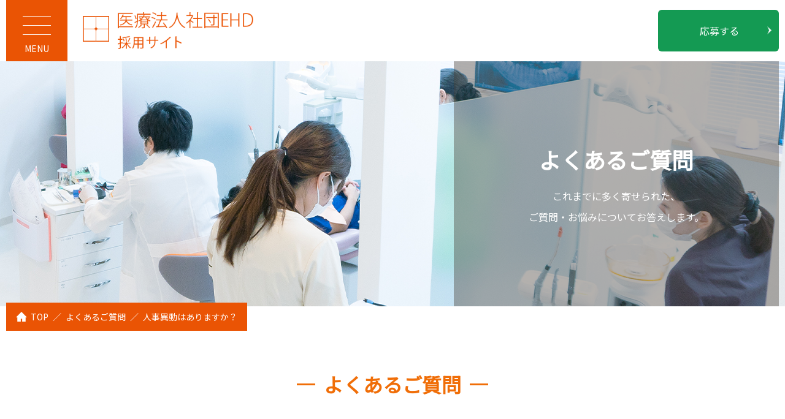

--- FILE ---
content_type: text/html; charset=UTF-8
request_url: https://www.jobs-ehd.com/faq/a08
body_size: 35101
content:
<!DOCTYPE html>
<html lang="ja">
<head>
    <meta charset="utf-8">
    <meta name="viewport" content="width=device-width,initial-scale=1">
    <link href="https://fonts.googleapis.com/css?family=Noto+Sans+JP&display=swap" rel="stylesheet">
    <link rel="stylesheet" href="https://www.jobs-ehd.com/w/wp-content/themes/jobs-ehd/css/jquery.bxslider.css">
    <link rel="stylesheet" href="https://www.jobs-ehd.com/w/wp-content/themes/jobs-ehd/css/style.css">

<!-- 個別スタイルシート -->
        <link rel="stylesheet" href="https://www.jobs-ehd.com/w/wp-content/themes/jobs-ehd/css/kasou.css">
    
        <link rel="stylesheet" href="https://www.jobs-ehd.com/w/wp-content/themes/jobs-ehd/css/faq.css">
    <!-- スタイルシート end-->



    <script src="http://ajax.googleapis.com/ajax/libs/jquery/1.7.2/jquery.min.js"></script>
    <script src="https://code.jquery.com/jquery-3.4.1.min.js"></script>
    <script src="https://cdn.jsdelivr.net/bxslider/4.2.12/jquery.bxslider.min.js"></script>
    <script src="https://www.jobs-ehd.com/w/wp-content/themes/jobs-ehd/js/script.js"></script>
    <script>
    $(function(){
        $('.sp_bnr_slider').bxSlider({
            minSlides: 3,
            maxSlides: 3,
            moveSlides: 1,
            slideWidth: 320,
            slideMargin: 10,
            controls: false,
            pager: false,
            auto: true
        });
    });
    </script>


<script>
jQuery(document).ready(function($) {
    //PC環境の場合
    if(window.matchMedia( '(min-width: 769px)' ).matches) { //切り替える画面サイズ

    }
    else{//スマホ環境の場合

$(document).ready(function(){
 
    $(".gotop").hide();
     // ↑ページトップボタンを非表示にする
 
    $(window).on("scroll", function() {
 
        if ($(this).scrollTop() > 300) {
            // ↑ スクロール位置が100よりも小さい場合に以下の処理をする
            $('.gotop').slideDown("fast");
            // ↑ (100より小さい時は)ページトップボタンをスライドダウン
        } else {
            $('.gotop').slideUp("fast");
            // ↑ それ以外の場合の場合はスライドアップする。
        }
         
    });
});
    }
});
</script>

    <title>人事異動はありますか？ - 医療法人社団EHD | 採用サイト</title>
	<style>img:is([sizes="auto" i], [sizes^="auto," i]) { contain-intrinsic-size: 3000px 1500px }</style>
	
		<!-- All in One SEO 4.7.7.2 - aioseo.com -->
	<meta name="description" content="本人の適性や組織のニーズを踏まえて人事異動は実施しています。人事異動は、多面的な視点をもった、コミュニケーショ" />
	<meta name="robots" content="max-image-preview:large" />
	<link rel="canonical" href="https://www.jobs-ehd.com/faq/a08" />
	<meta name="generator" content="All in One SEO (AIOSEO) 4.7.7.2" />
		<meta property="og:locale" content="ja_JP" />
		<meta property="og:site_name" content="医療法人社団EHD | 採用サイト - EHDの運営する恵比寿•広尾歯科、西荻窪•杉並歯科の求人ホームページです。" />
		<meta property="og:type" content="article" />
		<meta property="og:title" content="人事異動はありますか？ - 医療法人社団EHD | 採用サイト" />
		<meta property="og:description" content="本人の適性や組織のニーズを踏まえて人事異動は実施しています。人事異動は、多面的な視点をもった、コミュニケーショ" />
		<meta property="og:url" content="https://www.jobs-ehd.com/faq/a08" />
		<meta property="article:published_time" content="2021-09-30T08:14:01+00:00" />
		<meta property="article:modified_time" content="2021-09-30T08:14:08+00:00" />
		<meta name="twitter:card" content="summary_large_image" />
		<meta name="twitter:title" content="人事異動はありますか？ - 医療法人社団EHD | 採用サイト" />
		<meta name="twitter:description" content="本人の適性や組織のニーズを踏まえて人事異動は実施しています。人事異動は、多面的な視点をもった、コミュニケーショ" />
		<script type="application/ld+json" class="aioseo-schema">
			{"@context":"https:\/\/schema.org","@graph":[{"@type":"BreadcrumbList","@id":"https:\/\/www.jobs-ehd.com\/faq\/a08#breadcrumblist","itemListElement":[{"@type":"ListItem","@id":"https:\/\/www.jobs-ehd.com\/#listItem","position":1,"name":"\u5bb6","item":"https:\/\/www.jobs-ehd.com\/","nextItem":{"@type":"ListItem","@id":"https:\/\/www.jobs-ehd.com\/faq\/a08#listItem","name":"\u4eba\u4e8b\u7570\u52d5\u306f\u3042\u308a\u307e\u3059\u304b\uff1f"}},{"@type":"ListItem","@id":"https:\/\/www.jobs-ehd.com\/faq\/a08#listItem","position":2,"name":"\u4eba\u4e8b\u7570\u52d5\u306f\u3042\u308a\u307e\u3059\u304b\uff1f","previousItem":{"@type":"ListItem","@id":"https:\/\/www.jobs-ehd.com\/#listItem","name":"\u5bb6"}}]},{"@type":"Organization","@id":"https:\/\/www.jobs-ehd.com\/#organization","name":"\u533b\u7642\u6cd5\u4eba\u793e\u56e3EHD | \u63a1\u7528\u30b5\u30a4\u30c8","description":"EHD\u306e\u904b\u55b6\u3059\u308b\u6075\u6bd4\u5bff\u2022\u5e83\u5c3e\u6b6f\u79d1\u3001\u897f\u837b\u7aaa\u2022\u6749\u4e26\u6b6f\u79d1\u306e\u6c42\u4eba\u30db\u30fc\u30e0\u30da\u30fc\u30b8\u3067\u3059\u3002","url":"https:\/\/www.jobs-ehd.com\/"},{"@type":"WebPage","@id":"https:\/\/www.jobs-ehd.com\/faq\/a08#webpage","url":"https:\/\/www.jobs-ehd.com\/faq\/a08","name":"\u4eba\u4e8b\u7570\u52d5\u306f\u3042\u308a\u307e\u3059\u304b\uff1f - \u533b\u7642\u6cd5\u4eba\u793e\u56e3EHD | \u63a1\u7528\u30b5\u30a4\u30c8","description":"\u672c\u4eba\u306e\u9069\u6027\u3084\u7d44\u7e54\u306e\u30cb\u30fc\u30ba\u3092\u8e0f\u307e\u3048\u3066\u4eba\u4e8b\u7570\u52d5\u306f\u5b9f\u65bd\u3057\u3066\u3044\u307e\u3059\u3002\u4eba\u4e8b\u7570\u52d5\u306f\u3001\u591a\u9762\u7684\u306a\u8996\u70b9\u3092\u3082\u3063\u305f\u3001\u30b3\u30df\u30e5\u30cb\u30b1\u30fc\u30b7\u30e7","inLanguage":"ja","isPartOf":{"@id":"https:\/\/www.jobs-ehd.com\/#website"},"breadcrumb":{"@id":"https:\/\/www.jobs-ehd.com\/faq\/a08#breadcrumblist"},"datePublished":"2021-09-30T17:14:01+09:00","dateModified":"2021-09-30T17:14:08+09:00"},{"@type":"WebSite","@id":"https:\/\/www.jobs-ehd.com\/#website","url":"https:\/\/www.jobs-ehd.com\/","name":"\u533b\u7642\u6cd5\u4eba\u793e\u56e3EHD | \u63a1\u7528\u30b5\u30a4\u30c8","description":"EHD\u306e\u904b\u55b6\u3059\u308b\u6075\u6bd4\u5bff\u2022\u5e83\u5c3e\u6b6f\u79d1\u3001\u897f\u837b\u7aaa\u2022\u6749\u4e26\u6b6f\u79d1\u306e\u6c42\u4eba\u30db\u30fc\u30e0\u30da\u30fc\u30b8\u3067\u3059\u3002","inLanguage":"ja","publisher":{"@id":"https:\/\/www.jobs-ehd.com\/#organization"}}]}
		</script>
		<!-- All in One SEO -->

<link rel="alternate" type="application/rss+xml" title="医療法人社団EHD | 採用サイト &raquo; フィード" href="https://www.jobs-ehd.com/feed" />
<link rel="alternate" type="application/rss+xml" title="医療法人社団EHD | 採用サイト &raquo; コメントフィード" href="https://www.jobs-ehd.com/comments/feed" />
<link rel="alternate" type="application/rss+xml" title="医療法人社団EHD | 採用サイト &raquo; 人事異動はありますか？ のコメントのフィード" href="https://www.jobs-ehd.com/faq/a08/feed" />
<script type="text/javascript">
/* <![CDATA[ */
window._wpemojiSettings = {"baseUrl":"https:\/\/s.w.org\/images\/core\/emoji\/15.0.3\/72x72\/","ext":".png","svgUrl":"https:\/\/s.w.org\/images\/core\/emoji\/15.0.3\/svg\/","svgExt":".svg","source":{"concatemoji":"https:\/\/www.jobs-ehd.com\/w\/wp-includes\/js\/wp-emoji-release.min.js?ver=6.7.4"}};
/*! This file is auto-generated */
!function(i,n){var o,s,e;function c(e){try{var t={supportTests:e,timestamp:(new Date).valueOf()};sessionStorage.setItem(o,JSON.stringify(t))}catch(e){}}function p(e,t,n){e.clearRect(0,0,e.canvas.width,e.canvas.height),e.fillText(t,0,0);var t=new Uint32Array(e.getImageData(0,0,e.canvas.width,e.canvas.height).data),r=(e.clearRect(0,0,e.canvas.width,e.canvas.height),e.fillText(n,0,0),new Uint32Array(e.getImageData(0,0,e.canvas.width,e.canvas.height).data));return t.every(function(e,t){return e===r[t]})}function u(e,t,n){switch(t){case"flag":return n(e,"\ud83c\udff3\ufe0f\u200d\u26a7\ufe0f","\ud83c\udff3\ufe0f\u200b\u26a7\ufe0f")?!1:!n(e,"\ud83c\uddfa\ud83c\uddf3","\ud83c\uddfa\u200b\ud83c\uddf3")&&!n(e,"\ud83c\udff4\udb40\udc67\udb40\udc62\udb40\udc65\udb40\udc6e\udb40\udc67\udb40\udc7f","\ud83c\udff4\u200b\udb40\udc67\u200b\udb40\udc62\u200b\udb40\udc65\u200b\udb40\udc6e\u200b\udb40\udc67\u200b\udb40\udc7f");case"emoji":return!n(e,"\ud83d\udc26\u200d\u2b1b","\ud83d\udc26\u200b\u2b1b")}return!1}function f(e,t,n){var r="undefined"!=typeof WorkerGlobalScope&&self instanceof WorkerGlobalScope?new OffscreenCanvas(300,150):i.createElement("canvas"),a=r.getContext("2d",{willReadFrequently:!0}),o=(a.textBaseline="top",a.font="600 32px Arial",{});return e.forEach(function(e){o[e]=t(a,e,n)}),o}function t(e){var t=i.createElement("script");t.src=e,t.defer=!0,i.head.appendChild(t)}"undefined"!=typeof Promise&&(o="wpEmojiSettingsSupports",s=["flag","emoji"],n.supports={everything:!0,everythingExceptFlag:!0},e=new Promise(function(e){i.addEventListener("DOMContentLoaded",e,{once:!0})}),new Promise(function(t){var n=function(){try{var e=JSON.parse(sessionStorage.getItem(o));if("object"==typeof e&&"number"==typeof e.timestamp&&(new Date).valueOf()<e.timestamp+604800&&"object"==typeof e.supportTests)return e.supportTests}catch(e){}return null}();if(!n){if("undefined"!=typeof Worker&&"undefined"!=typeof OffscreenCanvas&&"undefined"!=typeof URL&&URL.createObjectURL&&"undefined"!=typeof Blob)try{var e="postMessage("+f.toString()+"("+[JSON.stringify(s),u.toString(),p.toString()].join(",")+"));",r=new Blob([e],{type:"text/javascript"}),a=new Worker(URL.createObjectURL(r),{name:"wpTestEmojiSupports"});return void(a.onmessage=function(e){c(n=e.data),a.terminate(),t(n)})}catch(e){}c(n=f(s,u,p))}t(n)}).then(function(e){for(var t in e)n.supports[t]=e[t],n.supports.everything=n.supports.everything&&n.supports[t],"flag"!==t&&(n.supports.everythingExceptFlag=n.supports.everythingExceptFlag&&n.supports[t]);n.supports.everythingExceptFlag=n.supports.everythingExceptFlag&&!n.supports.flag,n.DOMReady=!1,n.readyCallback=function(){n.DOMReady=!0}}).then(function(){return e}).then(function(){var e;n.supports.everything||(n.readyCallback(),(e=n.source||{}).concatemoji?t(e.concatemoji):e.wpemoji&&e.twemoji&&(t(e.twemoji),t(e.wpemoji)))}))}((window,document),window._wpemojiSettings);
/* ]]> */
</script>
<style id='wp-emoji-styles-inline-css' type='text/css'>

	img.wp-smiley, img.emoji {
		display: inline !important;
		border: none !important;
		box-shadow: none !important;
		height: 1em !important;
		width: 1em !important;
		margin: 0 0.07em !important;
		vertical-align: -0.1em !important;
		background: none !important;
		padding: 0 !important;
	}
</style>
<link rel='stylesheet' id='wp-block-library-css' href='https://www.jobs-ehd.com/w/wp-includes/css/dist/block-library/style.min.css?ver=6.7.4' type='text/css' media='all' />
<style id='classic-theme-styles-inline-css' type='text/css'>
/*! This file is auto-generated */
.wp-block-button__link{color:#fff;background-color:#32373c;border-radius:9999px;box-shadow:none;text-decoration:none;padding:calc(.667em + 2px) calc(1.333em + 2px);font-size:1.125em}.wp-block-file__button{background:#32373c;color:#fff;text-decoration:none}
</style>
<style id='global-styles-inline-css' type='text/css'>
:root{--wp--preset--aspect-ratio--square: 1;--wp--preset--aspect-ratio--4-3: 4/3;--wp--preset--aspect-ratio--3-4: 3/4;--wp--preset--aspect-ratio--3-2: 3/2;--wp--preset--aspect-ratio--2-3: 2/3;--wp--preset--aspect-ratio--16-9: 16/9;--wp--preset--aspect-ratio--9-16: 9/16;--wp--preset--color--black: #000000;--wp--preset--color--cyan-bluish-gray: #abb8c3;--wp--preset--color--white: #ffffff;--wp--preset--color--pale-pink: #f78da7;--wp--preset--color--vivid-red: #cf2e2e;--wp--preset--color--luminous-vivid-orange: #ff6900;--wp--preset--color--luminous-vivid-amber: #fcb900;--wp--preset--color--light-green-cyan: #7bdcb5;--wp--preset--color--vivid-green-cyan: #00d084;--wp--preset--color--pale-cyan-blue: #8ed1fc;--wp--preset--color--vivid-cyan-blue: #0693e3;--wp--preset--color--vivid-purple: #9b51e0;--wp--preset--gradient--vivid-cyan-blue-to-vivid-purple: linear-gradient(135deg,rgba(6,147,227,1) 0%,rgb(155,81,224) 100%);--wp--preset--gradient--light-green-cyan-to-vivid-green-cyan: linear-gradient(135deg,rgb(122,220,180) 0%,rgb(0,208,130) 100%);--wp--preset--gradient--luminous-vivid-amber-to-luminous-vivid-orange: linear-gradient(135deg,rgba(252,185,0,1) 0%,rgba(255,105,0,1) 100%);--wp--preset--gradient--luminous-vivid-orange-to-vivid-red: linear-gradient(135deg,rgba(255,105,0,1) 0%,rgb(207,46,46) 100%);--wp--preset--gradient--very-light-gray-to-cyan-bluish-gray: linear-gradient(135deg,rgb(238,238,238) 0%,rgb(169,184,195) 100%);--wp--preset--gradient--cool-to-warm-spectrum: linear-gradient(135deg,rgb(74,234,220) 0%,rgb(151,120,209) 20%,rgb(207,42,186) 40%,rgb(238,44,130) 60%,rgb(251,105,98) 80%,rgb(254,248,76) 100%);--wp--preset--gradient--blush-light-purple: linear-gradient(135deg,rgb(255,206,236) 0%,rgb(152,150,240) 100%);--wp--preset--gradient--blush-bordeaux: linear-gradient(135deg,rgb(254,205,165) 0%,rgb(254,45,45) 50%,rgb(107,0,62) 100%);--wp--preset--gradient--luminous-dusk: linear-gradient(135deg,rgb(255,203,112) 0%,rgb(199,81,192) 50%,rgb(65,88,208) 100%);--wp--preset--gradient--pale-ocean: linear-gradient(135deg,rgb(255,245,203) 0%,rgb(182,227,212) 50%,rgb(51,167,181) 100%);--wp--preset--gradient--electric-grass: linear-gradient(135deg,rgb(202,248,128) 0%,rgb(113,206,126) 100%);--wp--preset--gradient--midnight: linear-gradient(135deg,rgb(2,3,129) 0%,rgb(40,116,252) 100%);--wp--preset--font-size--small: 13px;--wp--preset--font-size--medium: 20px;--wp--preset--font-size--large: 36px;--wp--preset--font-size--x-large: 42px;--wp--preset--spacing--20: 0.44rem;--wp--preset--spacing--30: 0.67rem;--wp--preset--spacing--40: 1rem;--wp--preset--spacing--50: 1.5rem;--wp--preset--spacing--60: 2.25rem;--wp--preset--spacing--70: 3.38rem;--wp--preset--spacing--80: 5.06rem;--wp--preset--shadow--natural: 6px 6px 9px rgba(0, 0, 0, 0.2);--wp--preset--shadow--deep: 12px 12px 50px rgba(0, 0, 0, 0.4);--wp--preset--shadow--sharp: 6px 6px 0px rgba(0, 0, 0, 0.2);--wp--preset--shadow--outlined: 6px 6px 0px -3px rgba(255, 255, 255, 1), 6px 6px rgba(0, 0, 0, 1);--wp--preset--shadow--crisp: 6px 6px 0px rgba(0, 0, 0, 1);}:where(.is-layout-flex){gap: 0.5em;}:where(.is-layout-grid){gap: 0.5em;}body .is-layout-flex{display: flex;}.is-layout-flex{flex-wrap: wrap;align-items: center;}.is-layout-flex > :is(*, div){margin: 0;}body .is-layout-grid{display: grid;}.is-layout-grid > :is(*, div){margin: 0;}:where(.wp-block-columns.is-layout-flex){gap: 2em;}:where(.wp-block-columns.is-layout-grid){gap: 2em;}:where(.wp-block-post-template.is-layout-flex){gap: 1.25em;}:where(.wp-block-post-template.is-layout-grid){gap: 1.25em;}.has-black-color{color: var(--wp--preset--color--black) !important;}.has-cyan-bluish-gray-color{color: var(--wp--preset--color--cyan-bluish-gray) !important;}.has-white-color{color: var(--wp--preset--color--white) !important;}.has-pale-pink-color{color: var(--wp--preset--color--pale-pink) !important;}.has-vivid-red-color{color: var(--wp--preset--color--vivid-red) !important;}.has-luminous-vivid-orange-color{color: var(--wp--preset--color--luminous-vivid-orange) !important;}.has-luminous-vivid-amber-color{color: var(--wp--preset--color--luminous-vivid-amber) !important;}.has-light-green-cyan-color{color: var(--wp--preset--color--light-green-cyan) !important;}.has-vivid-green-cyan-color{color: var(--wp--preset--color--vivid-green-cyan) !important;}.has-pale-cyan-blue-color{color: var(--wp--preset--color--pale-cyan-blue) !important;}.has-vivid-cyan-blue-color{color: var(--wp--preset--color--vivid-cyan-blue) !important;}.has-vivid-purple-color{color: var(--wp--preset--color--vivid-purple) !important;}.has-black-background-color{background-color: var(--wp--preset--color--black) !important;}.has-cyan-bluish-gray-background-color{background-color: var(--wp--preset--color--cyan-bluish-gray) !important;}.has-white-background-color{background-color: var(--wp--preset--color--white) !important;}.has-pale-pink-background-color{background-color: var(--wp--preset--color--pale-pink) !important;}.has-vivid-red-background-color{background-color: var(--wp--preset--color--vivid-red) !important;}.has-luminous-vivid-orange-background-color{background-color: var(--wp--preset--color--luminous-vivid-orange) !important;}.has-luminous-vivid-amber-background-color{background-color: var(--wp--preset--color--luminous-vivid-amber) !important;}.has-light-green-cyan-background-color{background-color: var(--wp--preset--color--light-green-cyan) !important;}.has-vivid-green-cyan-background-color{background-color: var(--wp--preset--color--vivid-green-cyan) !important;}.has-pale-cyan-blue-background-color{background-color: var(--wp--preset--color--pale-cyan-blue) !important;}.has-vivid-cyan-blue-background-color{background-color: var(--wp--preset--color--vivid-cyan-blue) !important;}.has-vivid-purple-background-color{background-color: var(--wp--preset--color--vivid-purple) !important;}.has-black-border-color{border-color: var(--wp--preset--color--black) !important;}.has-cyan-bluish-gray-border-color{border-color: var(--wp--preset--color--cyan-bluish-gray) !important;}.has-white-border-color{border-color: var(--wp--preset--color--white) !important;}.has-pale-pink-border-color{border-color: var(--wp--preset--color--pale-pink) !important;}.has-vivid-red-border-color{border-color: var(--wp--preset--color--vivid-red) !important;}.has-luminous-vivid-orange-border-color{border-color: var(--wp--preset--color--luminous-vivid-orange) !important;}.has-luminous-vivid-amber-border-color{border-color: var(--wp--preset--color--luminous-vivid-amber) !important;}.has-light-green-cyan-border-color{border-color: var(--wp--preset--color--light-green-cyan) !important;}.has-vivid-green-cyan-border-color{border-color: var(--wp--preset--color--vivid-green-cyan) !important;}.has-pale-cyan-blue-border-color{border-color: var(--wp--preset--color--pale-cyan-blue) !important;}.has-vivid-cyan-blue-border-color{border-color: var(--wp--preset--color--vivid-cyan-blue) !important;}.has-vivid-purple-border-color{border-color: var(--wp--preset--color--vivid-purple) !important;}.has-vivid-cyan-blue-to-vivid-purple-gradient-background{background: var(--wp--preset--gradient--vivid-cyan-blue-to-vivid-purple) !important;}.has-light-green-cyan-to-vivid-green-cyan-gradient-background{background: var(--wp--preset--gradient--light-green-cyan-to-vivid-green-cyan) !important;}.has-luminous-vivid-amber-to-luminous-vivid-orange-gradient-background{background: var(--wp--preset--gradient--luminous-vivid-amber-to-luminous-vivid-orange) !important;}.has-luminous-vivid-orange-to-vivid-red-gradient-background{background: var(--wp--preset--gradient--luminous-vivid-orange-to-vivid-red) !important;}.has-very-light-gray-to-cyan-bluish-gray-gradient-background{background: var(--wp--preset--gradient--very-light-gray-to-cyan-bluish-gray) !important;}.has-cool-to-warm-spectrum-gradient-background{background: var(--wp--preset--gradient--cool-to-warm-spectrum) !important;}.has-blush-light-purple-gradient-background{background: var(--wp--preset--gradient--blush-light-purple) !important;}.has-blush-bordeaux-gradient-background{background: var(--wp--preset--gradient--blush-bordeaux) !important;}.has-luminous-dusk-gradient-background{background: var(--wp--preset--gradient--luminous-dusk) !important;}.has-pale-ocean-gradient-background{background: var(--wp--preset--gradient--pale-ocean) !important;}.has-electric-grass-gradient-background{background: var(--wp--preset--gradient--electric-grass) !important;}.has-midnight-gradient-background{background: var(--wp--preset--gradient--midnight) !important;}.has-small-font-size{font-size: var(--wp--preset--font-size--small) !important;}.has-medium-font-size{font-size: var(--wp--preset--font-size--medium) !important;}.has-large-font-size{font-size: var(--wp--preset--font-size--large) !important;}.has-x-large-font-size{font-size: var(--wp--preset--font-size--x-large) !important;}
:where(.wp-block-post-template.is-layout-flex){gap: 1.25em;}:where(.wp-block-post-template.is-layout-grid){gap: 1.25em;}
:where(.wp-block-columns.is-layout-flex){gap: 2em;}:where(.wp-block-columns.is-layout-grid){gap: 2em;}
:root :where(.wp-block-pullquote){font-size: 1.5em;line-height: 1.6;}
</style>
<link rel='stylesheet' id='fancybox-css' href='https://www.jobs-ehd.com/w/wp-content/plugins/easy-fancybox/fancybox/1.5.4/jquery.fancybox.min.css?ver=6.7.4' type='text/css' media='screen' />
<script type="text/javascript" src="https://www.jobs-ehd.com/w/wp-content/plugins/easy-fancybox/vendor/purify.min.js?ver=6.7.4" id="fancybox-purify-js"></script>
<script type="text/javascript" src="https://www.jobs-ehd.com/w/wp-includes/js/jquery/jquery.min.js?ver=3.7.1" id="jquery-core-js"></script>
<script type="text/javascript" src="https://www.jobs-ehd.com/w/wp-includes/js/jquery/jquery-migrate.min.js?ver=3.4.1" id="jquery-migrate-js"></script>
<script type="text/javascript" src="https://www.jobs-ehd.com/w/wp-content/plugins/easy-fancybox/fancybox/1.5.4/jquery.fancybox.min.js?ver=6.7.4" id="jquery-fancybox-js"></script>
<script type="text/javascript" id="jquery-fancybox-js-after">
/* <![CDATA[ */
var fb_timeout, fb_opts={'autoScale':true,'showCloseButton':true,'width':750,'height':500,'margin':20,'pixelRatio':'false','padding':0,'centerOnScroll':true,'enableEscapeButton':true,'overlayShow':true,'hideOnOverlayClick':true,'minVpHeight':320,'disableCoreLightbox':'true','enableBlockControls':'true','fancybox_openBlockControls':'true' };
if(typeof easy_fancybox_handler==='undefined'){
var easy_fancybox_handler=function(){
jQuery([".nolightbox","a.wp-block-file__button","a.pin-it-button","a[href*='pinterest.com\/pin\/create']","a[href*='facebook.com\/share']","a[href*='twitter.com\/share']"].join(',')).addClass('nofancybox');
jQuery('a.fancybox-close').on('click',function(e){e.preventDefault();jQuery.fancybox.close()});
/* IMG */
						var unlinkedImageBlocks=jQuery(".wp-block-image > img:not(.nofancybox,figure.nofancybox>img)");
						unlinkedImageBlocks.wrap(function() {
							var href = jQuery( this ).attr( "src" );
							return "<a href='" + href + "'></a>";
						});
var fb_IMG_select=jQuery('a[href*=".jpg" i]:not(.nofancybox,li.nofancybox>a,figure.nofancybox>a),area[href*=".jpg" i]:not(.nofancybox),a[href*=".jpeg" i]:not(.nofancybox,li.nofancybox>a,figure.nofancybox>a),area[href*=".jpeg" i]:not(.nofancybox),a[href*=".png" i]:not(.nofancybox,li.nofancybox>a,figure.nofancybox>a),area[href*=".png" i]:not(.nofancybox),a[href*=".webp" i]:not(.nofancybox,li.nofancybox>a,figure.nofancybox>a),area[href*=".webp" i]:not(.nofancybox),a[href*=".gif" i]:not(.nofancybox,li.nofancybox>a,figure.nofancybox>a),area[href*=".gif" i]:not(.nofancybox)');
fb_IMG_select.addClass('fancybox image');
var fb_IMG_sections=jQuery('.gallery,.wp-block-gallery,.tiled-gallery,.wp-block-jetpack-tiled-gallery,.ngg-galleryoverview,.ngg-imagebrowser,.nextgen_pro_blog_gallery,.nextgen_pro_film,.nextgen_pro_horizontal_filmstrip,.ngg-pro-masonry-wrapper,.ngg-pro-mosaic-container,.nextgen_pro_sidescroll,.nextgen_pro_slideshow,.nextgen_pro_thumbnail_grid,.tiled-gallery');
fb_IMG_sections.each(function(){jQuery(this).find(fb_IMG_select).attr('rel','gallery-'+fb_IMG_sections.index(this));});
jQuery('a.fancybox,area.fancybox,.fancybox>a').each(function(){jQuery(this).fancybox(jQuery.extend(true,{},fb_opts,{'transition':'elastic','transitionIn':'elastic','easingIn':'easeOutBack','transitionOut':'elastic','easingOut':'easeInBack','opacity':false,'hideOnContentClick':false,'titleShow':true,'titlePosition':'over','titleFromAlt':true,'showNavArrows':true,'enableKeyboardNav':true,'cyclic':false,'mouseWheel':'false'}))});
/* YouTube */
jQuery('a[href*="youtu.be/" i],area[href*="youtu.be/" i],a[href*="youtube.com/" i],area[href*="youtube.com/" i]' ).filter(function(){return this.href.match(/\/(?:youtu\.be|watch\?|embed\/)/);}).not('.nofancybox,li.nofancybox>a').addClass('fancybox-youtube');
jQuery('a.fancybox-youtube,area.fancybox-youtube,.fancybox-youtube>a').each(function(){jQuery(this).fancybox(jQuery.extend(true,{},fb_opts,{'type':'iframe','width':750,'height':500,'padding':0,'keepRatio':1,'aspectRatio':1,'titleShow':false,'titlePosition':'outside','titleFromAlt':true,'onStart':function(a,i,o){var splitOn=a[i].href.indexOf("?");var urlParms=(splitOn>-1)?a[i].href.substring(splitOn):"";o.allowfullscreen=(urlParms.indexOf("fs=0")>-1)?false:true;o.href=a[i].href.replace(/https?:\/\/(?:www\.)?youtu(?:\.be\/([^\?]+)\??|be\.com\/watch\?(.*(?=v=))v=([^&]+))(.*)/gi,"https://www.youtube.com/embed/$1$3?$2$4&autoplay=1");}}))});
};};
var easy_fancybox_auto=function(){setTimeout(function(){jQuery('a#fancybox-auto,#fancybox-auto>a').first().trigger('click')},1000);};
jQuery(easy_fancybox_handler);jQuery(document).on('post-load',easy_fancybox_handler);
jQuery(easy_fancybox_auto);
/* ]]> */
</script>
<script type="text/javascript" src="https://www.jobs-ehd.com/w/wp-content/plugins/easy-fancybox/vendor/jquery.easing.min.js?ver=1.4.1" id="jquery-easing-js"></script>
<link rel="https://api.w.org/" href="https://www.jobs-ehd.com/wp-json/" /><link rel="EditURI" type="application/rsd+xml" title="RSD" href="https://www.jobs-ehd.com/w/xmlrpc.php?rsd" />
<meta name="generator" content="WordPress 6.7.4" />
<link rel='shortlink' href='https://www.jobs-ehd.com/?p=3647' />
<link rel="alternate" title="oEmbed (JSON)" type="application/json+oembed" href="https://www.jobs-ehd.com/wp-json/oembed/1.0/embed?url=https%3A%2F%2Fwww.jobs-ehd.com%2Ffaq%2Fa08" />
<link rel="alternate" title="oEmbed (XML)" type="text/xml+oembed" href="https://www.jobs-ehd.com/wp-json/oembed/1.0/embed?url=https%3A%2F%2Fwww.jobs-ehd.com%2Ffaq%2Fa08&#038;format=xml" />
    <link rel="canonical" href="https://www.jobs-ehd.com/faq/a08" />
<link rel="icon" href="https://www.jobs-ehd.com/w/wp-content/themes/jobs-ehd/img/favicon.ico">

<!-- Global site tag (gtag.js) - Google Analytics -->
<script async src="https://www.googletagmanager.com/gtag/js?id=G-8PCVWD16H0"></script>
<script>
  window.dataLayer = window.dataLayer || [];
  function gtag(){dataLayer.push(arguments);}
  gtag('js', new Date());

  gtag('config', 'G-8PCVWD16H0');
</script>



</head>
<!-- body分岐 -->
    <body  id="faq"  class="kasou"><!-- body分岐 end-->
<header>
        <div class="inner1400 flex">
            <div class="left flex">
                <p id="menu_btn">
                    <span></span>
                    <span></span>
                    <span></span>
                    <small class="txt menu">MENU</small>
                    <small class="txt close">CLOSE</small>
                </p>
                <h1>
                    <a href="https://www.jobs-ehd.com/">
                        <img src="https://www.jobs-ehd.com/w/wp-content/themes/jobs-ehd/img/logo.png" alt="">
                    </a>
                </h1>
            </div>
            <div class="right flex">
                <p class="btn entry"><a href="https://www.jobs-ehd.com/entry">応募する</a></p>
            </div>

            <nav id="gnav">
                <div class="inner1100 flex">

                    <div class="sp">
                         <p class="btn entry"><a href="https://www.jobs-ehd.com/entry">応募する</a></p>
                    </div>

                    <ul>
                        <li><a href="https://www.jobs-ehd.com/">EHD 採用サイト</a></li>
                        <li><a href="https://www.jobs-ehd.com/message">理事長メッセージ</a></li>
                        <li><a href="https://www.jobs-ehd.com/recruitment/faq">よくあるご質問</a></li>
                    </ul>

                    <ul>
                        <li><a href="https://www.jobs-ehd.com/recruitment">募集職種</a>
                            <ul>
                                <li><a href="https://www.jobs-ehd.com/recruitment/dentist">歯科医師</a></li>
				<li><a href="https://www.jobs-ehd.com/recruitment/hygienist">歯科衛生士</a></li>
				<li><a href="https://www.jobs-ehd.com/recruitment/receptionist">歯科助手</a></li>
                            </ul>
                        </li>
                    </ul>

                    <ul>
                        <li><a href="https://www.jobs-ehd.com/interview">職員インタビュー</a>
                            <ul>
                                <li><a href="https://www.jobs-ehd.com/interview/dentist">歯科医師</a></li>
				<li><a href="https://www.jobs-ehd.com/interview/hygienist">歯科衛生士</a></li>
				<li><a href="https://www.jobs-ehd.com/interview/receptionist">歯科助手</a></li>
                            </ul>
                        </li>
                    </ul>

                    <ul>
                        <li><a href="https://www.jobs-ehd.com/clinic">クリニック紹介</a>
                            <ul>
                                <li><a href="https://www.jobs-ehd.com/clinic/clinic1">恵比寿・広尾歯科</a></li>
                                <li><a href="https://www.jobs-ehd.com/clinic/clinic2">西荻窪・杉並歯科</a></li>
                                <li><a href="https://www.jobs-ehd.com/clinic/clinic3">久我山・杉並歯科</a></li>
                            </ul>
                        </li>
                    </ul>

                </div>
            </nav>
        </div>
    </header>
<!-- teaser分岐 -->
<article>
    <!-- teaser分岐 end-->

  <section class="kasou_head">
              <div class="inner1400">
                  <div class="txt">
                      <h1>よくあるご質問</h1>
                      <p>
                          これまでに多く寄せられた、<br>
                          ご質問・お悩みについてお答えします。
                      </p>
                  </div>
              </div>
          </section>

          <div class="breadcrumb">
              <div class="inner1400">
                  <ul class="flex">
                      <li class="top"><a href="/">TOP</a></li>
		      <li><a href="/faq">よくあるご質問</a></li><li>人事異動はありますか？</li>
                  </ul>
              </div>
          </div>


  


          <section class="answer">
                  <h2 class="sec_h2">よくあるご質問</h2>
              <div class="inner1400">
                  <div class="detail inner1100" style="background: #fff">
					  <h3 class="q">人事異動はありますか？</h3>
                      <P>本人の適性や組織のニーズを踏まえて人事異動は実施しています。人事異動は、多面的な視点をもった、コミュニケーション能力に優れた人材を育成するためにも行っていく方針です。</P>
                  </div>
              </div>
                    <div class="pagenavbtn Fez">
                        <ul class="flex clearfix clearfix">
                            <li><a href="https://www.jobs-ehd.com/faq/a09" rel="prev">住宅のサポートはありますか？</a></li>
                            <li><a href="https://www.jobs-ehd.com/faq/a07" rel="next">勤務地はどこになりますか？</a></li>
                        </ul>
                    </div>
          </section>


  

          <section class="btn_area">
              <p class="btn flex"><a href="https://www.jobs-ehd.com/">トップへ戻る</a><a href="https://www.jobs-ehd.com/faq/">よくあるご質問</a></p>
          </section>


<section id="top_menu" class="bnr_area">
	
		<h2>
                    エントリー
                    <img src="https://www.jobs-ehd.com/w/wp-content/themes/jobs-ehd/img/ttl_sub_entry.png" alt="ENTRY">
                </h2>

    <div class="inner1100">
	<ul class="flex">
		<li><a href="https://www.jobs-ehd.com/entry"><img src="https://www.jobs-ehd.com/w/wp-content/themes/jobs-ehd/img/join-us.png" alt=""></a></li>
        </ul>
    </div>
</section>

<footer>
<div class="inner1100">
    <div class="flex">
                    <ul>
                        <li><a href="https://www.jobs-ehd.com/">EHD 採用サイト</a></li>
                        <li><a href="https://www.jobs-ehd.com/message">理事長メッセージ</a></li>
                        <li><a href="https://www.jobs-ehd.com/recruitment/faq">よくあるご質問</a></li>
                    </ul>
                    <ul>
                        <li><a href="https://www.jobs-ehd.com/recruitment">募集職種</a>
                            <ul>
                                <li><a href="https://www.jobs-ehd.com/recruitment/dentist">歯科医師</a></li>
				<li><a href="https://www.jobs-ehd.com/recruitment/hygienist">歯科衛生士</a></li>
				<li><a href="https://www.jobs-ehd.com/recruitment/receptionist">歯科助手</a></li>
                            </ul>
                        </li>
                    </ul>
                    <ul>
                        <li><a href="https://www.jobs-ehd.com/interview">職員インタビュー</a>
                            <ul>
                                <li><a href="https://www.jobs-ehd.com/interview/dentist">歯科医師</a></li>
				<li><a href="https://www.jobs-ehd.com/interview/hygienist">歯科衛生士</a></li>
				<li><a href="https://www.jobs-ehd.com/interview/receptionist">歯科助手</a></li>
                            </ul>
                        </li>
                    </ul>
                    <ul>
                        <li><a href="https://www.jobs-ehd.com/clinic">クリニック紹介</a>
                            <ul>
                                <li><a href="https://www.jobs-ehd.com/clinic/clinic1">恵比寿・広尾歯科</a></li>
                                <li><a href="https://www.jobs-ehd.com/clinic/clinic2">西荻窪・杉並歯科</a></li>
                                <li><a href="https://www.jobs-ehd.com/clinic/clinic3">久我山・杉並歯科</a></li>
                            </ul>
                        </li>
                    </ul>
                    
    </div>

    <p class="copy">Copyright &copy; 医療法人社団EHD All rights reserved.</p>

</div>
</footer>

<!--
<div class="sp sp_fixed_btn gotop">
<p class="txt">平日夜8時まで診療／土日祝日の診療対応</p>
<div class="flex">
    <p class="btn tel"><a href="tel:03-5422-8494" onclick="gtag('event', 'click', {'event_category': '電話','event_label': 'ebisuhiroo'});">お電話でのご予約</a></p>
    <p class="btn reserve"><a href="https://www.dent-sys.net/tsys/ts_u_book_new.php?d_name=724ebisu&medical_sts">24時間WEB予約</a></p>
</div>
</div>
-->
</body>
</html>

--- FILE ---
content_type: text/css
request_url: https://www.jobs-ehd.com/w/wp-content/themes/jobs-ehd/css/style.css
body_size: 32900
content:
@charset "UTF-8";

/* common */
* {
    margin: 0;
    padding: 0;
    box-sizing: border-box;
}

img {
    vertical-align: bottom;
    max-width: 100%;
    height: auto;
    margin: 0 auto;
    display: block;
}

body {
    font-size: 100%;
    font-weight: normal;
    font-family: 'Noto Sans JP', sans-serif;
    line-height: 2;
}

a {
    text-decoration: none;
    transition: all .3s ease;
    color: inherit;
}

a:hover {
    opacity: .7;
}

li {
    list-style: none;
    margin: 0 auto;
}

.flex {
    display: flex;
    flex-wrap: wrap;
}

.inner1400 {
    max-width: 1400px;
    margin: 0 auto;
    padding: 0 10px;
}

.inner1300 {
    max-width: 1300px;
    margin: 0 auto;
}

.inner1200 {
    max-width: 1200px;
    width: 100%;
    margin: 0 auto;
}

.inner1100 {
    max-width: 1100px;
    width: 100%;
    margin: 0 auto;
}

.pc { display: block; }
.sp { display: none; }

#pagebottom { display: none!important; }

.alignright {
    float: right;
    margin: 5px 0 5px 5px;
}

.alignleft {
    float: left;
    margin: 5px 5px 0  5px;
    width: 450px;
    margin: 0 20px 20px 0px;
}

.aligncenter {
    float: none;
    margin: 5px auto;
    display: block;
}


/* header */
header {
    height: 100px;
    position: fixed;
    top: 0;
    left: 0;
    width: 100%;
    z-index: 1000;
    background: #fff;
}

header > .flex {
    justify-content: space-between;
}

header .left {
    align-items: center;
}

header #menu_btn {
    background: #ea5404;
    position: relative;
    color: #fff;
    width: 100px;
    height: 100px;
    padding-top: 65px;
    text-align: center;
    cursor: pointer;
}

header #menu_btn small {
    font-size: 14px;
}

header #menu_btn small.menu { display: block; }
header #menu_btn small.close { display: none; }

header #menu_btn span {
    background: #fff;
    width: 46px;
    height: 1px;
    display: block;
    position: absolute;
    left: 27px;
    transition: all .3s ease;
}

header #menu_btn span:nth-child(1) {
    top: 26px;
}

header #menu_btn span:nth-child(2) {
    top: 41px;
}

header #menu_btn span:nth-child(3) {
    top: 56px;
}

header h1 {
    font-size: 14px;
    margin-left: 25px;
}

header h1 a {
    color: #eb5e13;
}

header h1 img {
    display: block;
    margin-bottom: 5px;
    width: 282px;
}

header .right {
    align-items: center;
}

.btn.entry a {
    display: block;
    background: #149a53;
    color: #fff;
    border-radius: 6px;
    position: relative;
    padding: 18px 65px 18px 68px;
}

.btn.entry a::before {
    content: '';
    width: 33px;
    height: 30px;
    position: absolute;
    top: 16px;
    left: 30px;
}

.btn.entry a::after {
    content: '';
    width: 7px;
    height: 17px;
    background: url(../img/arw_r_w.png) no-repeat center / 100%;
    position: absolute;
    top: 25px;
    right: 12px;
}

body.menu_open {
    height: 100vh;
    overflow: hidden;
}

.menu_open header #menu_btn {
    background: #fff6e9;
    color: #ea5404;
}

.menu_open header #menu_btn .menu { display: none; }
.menu_open header #menu_btn .close { display: block; }

.menu_open header #menu_btn span {
    background: #ea5404;
}

.menu_open header #menu_btn span:nth-child(1) {
    top: 41px;
    transform: rotate(45deg);
}

.menu_open header #menu_btn span:nth-child(2) {
    display: none;
}

.menu_open header #menu_btn span:nth-child(3) {
    top: 41px;
    transform: rotate(-45deg);
}

header #gnav {
    display: none;
    position: fixed;
    top: 100px;
    left: 0;
    width: 100%;
    height: calc(100vh - 100px);
    background: #fff6e9;
    padding-top: 110px;
    overflow-y: scroll;
}

header #gnav .flex {
    justify-content: space-between;
}

header #gnav .flex > ul {
    width: 210px;
}

header #gnav .flex > ul:nth-child(2),
header #gnav .flex > ul:nth-child(3),
header #gnav .flex > ul:nth-child(4),
header #gnav .flex > ul:nth-child(5){
}

header #gnav .flex > ul:nth-child(2) > li > ul > li,
header #gnav .flex > ul:nth-child(3) > li > ul > li,
header #gnav .flex > ul:nth-child(4) > li > ul > li,
header #gnav .flex > ul:nth-child(5) > li > ul > li{
    color: #000;
}

header #gnav .flex > ul:nth-child(2) > li > ul > li::before,
header #gnav .flex > ul:nth-child(3) > li > ul > li::before,
header #gnav .flex > ul:nth-child(4) > li > ul > li::before,
header #gnav .flex > ul:nth-child(5) > li > ul > li::before{
    content: '';
    background: url(../img/arw_li_o.png) no-repeat center / 100%;
    display: inline-block;
    margin-right: 3px;
    width: 11px;
    height: 11px;
}

header #gnav .flex > ul:nth-child(2) > li > ul > li.in_menu_open::before,
header #gnav .flex > ul:nth-child(3) > li > ul > li.in_menu_open::before,
header #gnav .flex > ul:nth-child(4) > li > ul > li.in_menu_open::before,
header #gnav .flex > ul:nth-child(5) > li > ul > li.in_menu_open::before{
    content: '';
    background: url(../img/arw_li_b_o.png) no-repeat center / 100%;
}

header #gnav .flex > ul:nth-child(2) > li > ul > li > ul,
header #gnav .flex > ul:nth-child(3) > li > ul > li > ul,
header #gnav .flex > ul:nth-child(4) > li > ul > li > ul,
header #gnav .flex > ul:nth-child(5) > li > ul > li > ul{
    padding-left: 14px;
    font-size: 95%;
    line-height: 2;
}

header #gnav .flex > ul > li {
    font-size: 18px;
    line-height: 60px;
    font-weight: bold;
    border-bottom: 1px solid #f37a0f;
}

header #gnav .flex > ul > li > ul {
    border-top: 1px solid #f37a0f;
    padding: 12px 0;
}

header #gnav .flex > ul > li > ul > li {
    font-weight: normal;
    /* font-size: 16px; */
    line-height: 1.6;
    text-indent: -1em;
    padding-left: 1em;
    padding-bottom: 12px;
}


article {
    padding-top: 100px;
}


/* #top_mv */
#top_mv .inner1400 {
    background: linear-gradient(to bottom, #fff 97px, #fff0da 97px);
    padding-bottom: 100px;
}

#top_mv .inner1200 {
    position: relative;
    z-index: 2;
}

#top_mv .catch {
    background: #ea5404;
    position: absolute;
    bottom: 0;
    left: 0;
    width: 100%;
    height: 150px;
    align-items: center;
    padding: 30px 30px;
    color: #fff;
    text-align: center;
}

#top_mv .catch p {
    font-size: 255%;
}

}
/* dot */
.bg_dot {
    position: relative;
    background: url(../img/bg_dot2.png) no-repeat center top 810px / 854px;
    overflow: hidden;
    padding-top: 290px;
    margin-top: -290px;
}

.bg_dot::before {
    content: '';
    width: 633px;
    height: 629px;
    background: url(../img/bg_dot1.png) no-repeat center / 100%;
    position: absolute;
    top: 0;
    left: calc(50% - 960px);
}

.bg_dot::after {
    content: '';
    width: 633px;
    height: 629px;
    background: url(../img/bg_dot3.png) no-repeat center / 100%;
    position: absolute;
    top: 590px;
    left: calc(50% + 100px);
}

/* #top_concept */
#top_concept {
    margin-top: -17px;
    text-align: center;
    padding-bottom: 80px;
}

#top_concept h2 img {
    width: 400px;
}

#top_concept h2 span {
    display: block;
    font-size: 14px;
    color: #f06b00;
    margin-top: 12px;
}

#top_concept p {
    /* font-size: 16px; */
    /* line-height: 32px; */
}

#top_concept .catch {
    font-size: 30px;
    line-height: 50px;
    margin: 50px 0 40px;
}


/* #top_feature */
#top_feature {
    padding: 40px 0 80px;
}

#top_feature h2 {
    text-align: center;
    margin-bottom: 42px;
}

#top_feature h2 img {
    display: block;
    margin: 10px auto 0;
    width: 8%;
}

/*
#top_feature ul.flex {
    /* justify-content: center; 
    margin-bottom: 120px;
}

#top_feature ul.flex li {
    border: 1px solid #f06b00;
    border-radius: 50%;
    background: #fff;
    width: 220px;
    height: 220px;
    padding-top: 64px;
    color: #f06b00;
    font-size: 24px;
    line-height: 30px;
    text-align: center;
}

#top_feature ul.flex li:not(:last-child) {
    margin-right: 50px;
}

#top_feature ul.flex li img {
    display: block;
    margin: 0 auto 6px;
}

#top_feature ul.flex li:nth-child(1) img { width: 34px; }
#top_feature ul.flex li:nth-child(2) img { width: 42px; }
#top_feature ul.flex li:nth-child(3) img { width: 41px; }
*/

.feature_detail > div {
    background: linear-gradient(to right, #fff 36vw, #fff6e9 36vw);
    height: auto;
    align-items: center;
    justify-content: center;
    padding: 50px 0;
}

.feature_detail > div:not(:last-child) {
    margin-bottom: 40px;
}

.feature_detail > div:nth-child(2n) {
    background: linear-gradient(to left, #fff 36vw, #fff6e9 36vw);
}

.feature_detail > div:nth-child(2n) .img {
    order: 2;
    margin-right: 0;
    margin-left: 4%;
}

.feature_detail > div:nth-child(2n) .txt {
    order: 1;
}

.feature_detail > div .img {
    margin-right: 4%;
    width: 48%;
    max-width: 520px;
}

.feature_detail > div .img img {
    width: 100%;
    max-width: 540px;
}

.feature_detail > div .txt {
    max-width: 520px;
    width: 48%;
}

.feature_detail > div .num {
    border-bottom: 1px solid #f06b00;
    padding-bottom: 10px;
    width: 100px;
    text-align: center;
    margin-bottom: 22px;
}

.feature_detail > div .ttl {
    font-size: 28px;
    line-height: 38px;
    margin-bottom: 20px;
    font-weight: bold;
}

.feature_detail > div .desc {
    /* font-size: 16px; */
    /* line-height: 32px; */
}

.feature_detail > div .btn a {
    display: inline-block;
    width: 238px;
    border-radius: 25px;
    background: #5d5249;
    color: #fff;
    font-size: 16px;
    position: relative;
    text-align: center;
    padding: 15px;
    line-height: 1;
    margin-top: 25px;
}

.feature_detail > div .btn a.long {
    width: 270px;
}

.feature_detail > div .btn a:nth-child(1) {
    margin-right: 10px;
}

.feature_detail > div .btn a:nth-child(3) {
    margin-right: 10px;
    width: 237px;
}

.feature_detail > div .btn a::after {
    content: '';
    width: 7px;
    height: 12px;
    background: url(../img/arw_r_w.png) no-repeat center / 100%;
    position: absolute;
    top: 18px;
    right: 12px;
}


/* #top_menu */
#top_menu {
    padding-bottom: 100px;
}

#top_menu h2 {
    text-align: center;
    margin-bottom: 35px;
    padding: 3% 0 0 0;
}

#top_menu h2 img {
    display: block;
    margin: 10px auto 0;
    width: 8%;
}

#top_menu .intro {
    text-align: center;
    /* font-size: 16px; */
    line-height: 30px;
}

#top_menu .menu_area {
    background: #fff6e9;
    width: 100%;
    margin: 3% auto 0;
}

#top_menu .menu_area > ul {
    padding: 3%;
}

#top_menu .menu_area > ul > li {
    width: 29%;
    box-sizing: content-box;
}

#top_menu .menu_area > ul > li:nth-child(-n + 3) {
    margin-bottom: 50px;
}

#top_menu .menu_area > ul > li:nth-child(4) {
    border-right: 1px solid #e4c89f;
    padding-right: 13.5%;
    padding-left: 2%;
}

#top_menu .menu_area > ul > li {
    padding-left: 2%;
    border-right: 1px solid #e4c89f;
    padding-right: 2%;
}

#top_menu .menu_area > ul > li:nth-child(3) {
    border-right: none;
    padding-right: 2%;
    padding-left: 2%;
}

#top_menu .menu_area > ul > li:last-child {
    border-right: none;
}

#top_menu .menu_area > ul > li .icon {
    margin-top: -40px;
    text-align: center;
}

#top_menu .menu_area > ul > li .icon img {
    width: 90px;
}

#top_menu .menu_area > ul > li .ttl {
    font-size: 24px;
    font-weight: bold;
    text-align: center;
    margin: 35px 0 10px;
}

#top_menu .menu_area .btns li a {
    background: #fff;
    border: 1px solid #f06b00;
    border-radius: 20px;
    text-align: center;
    /* font-size: 16px; */
    position: relative;
    display: block;
    color: #f06b00;
    line-height: 1;
    padding: 10px 0;
}

#top_menu .menu_area .btns li:not(:last-child) a {
    margin-bottom: 10px;
}

#top_menu .menu_area .btns li a::after {
    content: '';
    width: 7px;
    height: 12px;
    background: url(../img/arw_r_o.png) no-repeat center / 100%;
    position: absolute;
    top: 12px;
    right: 12px;
}


/* #top_message */
#top_message {
    background: #f3f3f1 url(../img/bg_message.png) no-repeat bottom center;
    min-height: 638px;
    padding-top: 87px;
}

#top_message .txt {
    width: 600px;
    margin: 0 0 0 auto;
}

#top_message h2 {
    text-align: center;
    font-weight: bold;
    font-size: 32px;
    line-height: 38px;
    margin-bottom: 30px;
}

#top_message p {
    /* font-size: 16px; */
    /* line-height: 32px; */
}

#top_message .btn {
    text-align: center;
}

#top_message .btn a {
    display: inline-block;
    width: 230px;
    border-radius: 25px;
    background: #5d5249;
    color: #fff;
    /* font-size: 16px; */
    position: relative;
    text-align: center;
    padding: 15px;
    line-height: 1;
    margin-top: 25px;
}

#top_message .btn a::after {
    content: '';
    width: 7px;
    height: 12px;
    background: url(../img/arw_r_w.png) no-repeat center / 100%;
    position: absolute;
    top: 18px;
    right: 16px;
}

#top_message .btn a:nth-child(2) {
    margin-left: 10px;
}


/* .access */
.access {
    padding: 60px 0;
}

.access .left {
    width: 530px;
    margin-right: 40px;
}

.access .left p {
    text-align: center;
    margin-bottom: 30px;
    font-size: 19px;
}

.access .left p img {
    width: 212px;
}

.access .left .tel {
    margin-right: 15px;
    color: #ea5404;
    /* font-size: 16px; */
    font-weight: bold;
}

.access .left .tel span {
    display: block;
    /* font-size: 16px; */
    margin-bottom: 5px;
}

.access .left table {
    margin-top: 25px;
    border-collapse: collapse;
    width: 100%;
    border-top: 1px solid #cdcdcd;
}

.access .left th {
    font-weight: normal;
}

.access .left th,
.access .left td {
    border-bottom: 1px solid #cdcdcd;
    padding: 19px 15px;
    line-height: 1;
    text-align: center;
    color: #ffc673;
    font-size: 17px;
}

.access .left tr:first-child th,
.access .left tr:first-child td,
.access .left tr td:first-child,
.access .left .kome {
    color: #000;
}

.access .left tr td:first-child {
    width: 160px;
}

.access .left .caution {
    text-align: right;
    font-size: 14px;
    font-weight: lighter;
    margin-top: 10px;
    line-height: 1;
}

.access .left .txt {
    margin-top: 25px;
    line-height: 30px;
}

.access .left .txt .ttl {
    font-size: 18px;
    color: #ea5404;
    font-weight: bold;
}

.access .left .txt p span {
    color: #d30000;
}

/* .interview_area */
.bnr_area {
    background: #000;
    padding: 40px 0;
}

.bnr_area .flex {
    justify-content: space-between;
}

.bnr_area .flex li img {
    max-width: 266px;
    margin: 0 auto 10px;
}

/* .bnr_area */
.bnr_area {
    background: #eeede8;
    padding: 40px 0;
}

.bnr_area .flex {
    justify-content: space-between;
}

.bnr_area .flex li img {
    max-width: 266px;
    margin: 0 auto 10px;
}


/* footer */
footer {
    background: #f18d3c;
    padding: 56px 0 30px;
}

footer,
footer a {
    color: #fff;
}

footer .flex {
    justify-content: space-between;
}

footer li {
    line-height: 30px;
}

footer .flex > ul > li {
    font-weight: bold;
    /* font-size: 16px; */
    line-height: 40px;
}

footer .flex > ul > li > ul > li {
    font-weight: normal;
    font-size: 14px;
}

footer .flex > ul > li > ul > li::before {
    content: url(../img/arw_li.png);
    display: inline-block;
    margin-right: 5px;
}

footer .flex li.btn.lang a {
    border: 1px solid #fff;
    padding: 10px;
    line-height: 1;
    text-align: center;
    width: 135px;
    border-radius: 20px;
    margin-top: 12px;
    display: block;
    position: relative;
}

footer .flex li.btn.lang a::after {
    content: '';
    width: 7px;
    height: 12px;
    background: url(../img/arw_r_w.png) no-repeat center / 100%;
    position: absolute;
    top: 13px;
    right: 12px;
}

footer .copy {
    text-align: center;
    font-size: 14px;
    margin-top: 76px;
}


@media (max-width: 1400px) {
    body {
        width: 100%;
    }
}
@media (max-width: 1150px) {
header .right { display: none; }
}



@media (max-width: 1100px) {


 .flex {
    display: flex;
    flex-wrap: wrap;
}


.inner1100 {
    max-width: 1100px;
    width: 90%;
    margin: 0 auto 60px;
    overflow: hidden;
    }
    
    .access .left {
        width: calc(100% - 8vw);
        margin: 0 auto;
    }

    .access .left p {
        margin-bottom: 4.4vw;
    }

    .access .left p img {
        width: 47.7vw;
    }

    .access .left .sp {
        font-size: 4vw;
        text-align: center;
        color: #ea5404;
        font-weight: bold;
        width: 100%;
    }

    .access .left table {
        margin-top: 5.3vw;
    }

    .access .left th,
    .access .left td {
        padding: 3.4vw 1.8vw;
        font-size: 2.9vw;
    }

    .access .left tr td:first-child {
        width: 31vw;
    }

    .access .left .caution {
        font-size: 2.6vw;
        margin-top: 2.6vw;
    }

    .access .left .txt {
        font-size: 4.4vw;
        line-height: 6.1vw;
        margin: 6.6vw 0 8.6vw;
    }

    .access .right {
        padding: 0 4vw;
        width: 100%;
    }

    .access .right iframe {
        max-width: 100%;
        width: 100%;
        height: 50vw;
    }
}

@media (max-width: 750px) {

body {
     width: 100%;
    }


.alignleft {
    float: none;
    width: 100%;
    margin: 5px;
}

#pagebottom { display: none!important; }

.alignright {
    float: none;
    margin: 5px auto;
    display: block;
    }

.alignright {
    float: none;
    margin: 5px auto;
    display: block;
}

.aligncenter {
    float: none;
    margin: 5px auto;
    display: block;
}

    .pc { display: none; }
    .sp { display: block; }

    .inner1400 {
        width: 100%;
    }

    .inner1200 {
        width: 100%;
    }

    .inner1100 {
        width: 100%;
    }


    /* header */
    header {
        height: 13.3vw;
    }

    header .inner1400 {
        height: 13.3vw;
    }

    header h1 {
        margin-left: 3.2vw;
    }

    header h1 img {
        margin-bottom: 0;
        width: 48vw;
    }

    header h1 span {
        display: none;
    }

    header #menu_btn {
        width: 13.3vw;
        height: 13.3vw;
        position: fixed;
        right: 0;
        left: auto;
        padding-top: 0;
    }

    header #menu_btn span {
        width: 6.1vw;
        left: 3.6vw;
    }

    header #menu_btn span:nth-child(1) {
        top: 4.5vw;
    }

    header #menu_btn span:nth-child(2) {
        top: 6.8vw;
    }

    header #menu_btn span:nth-child(3) {
        top: 9vw;
    }

    .menu_open header #menu_btn span:nth-child(1),
    .menu_open header #menu_btn span:nth-child(3) {
        top: 6.8vw;
    }

    header #menu_btn small {
        display: none!important;
    }

    header .right .btn.lang {
        margin-right: 16vw;
    }

    header .right .btn.lang a {
        font-size: 2.9vw;
        padding: 2vw 5.3vw;
    }

    header .right .btn.lang a::after {
        width: 1.2vw;
        height: 2.1vw;
        top: 2.3vw;
        right: 1.6vw;
    }

    header .right .tel,
    header .right .reserve {
        display: none;
    }

    body.menu_open {
        height: auto;
        overflow: scroll;
    }

    header #gnav {
        top: 13.3vw;
        padding: 10vw 5.3vw 33.3vw;
        height: 100%;
        overflow-y: scroll;
    }

    header #gnav .flex > ul,
    header #gnav .flex > ul:nth-child(2) {
        width: 100%;
    }

    header #gnav .flex > ul > li {
        font-size: 4vw;
        line-height: 3em;
    }

    header #gnav .flex > ul > li > a {
        padding-left: 4vw;
        display: block;
    }

    header #gnav .flex > ul > li > ul {
        padding: 0 0 3vw;
        border-top: 0;
    }

    header #gnav .flex > ul > li > ul > li {
        font-size: 4vw;
        line-height: 9.3vw;
    }

    header #gnav .flex > ul:nth-child(2) > li > ul > li > ul,
    header #gnav .flex > ul:nth-child(3) > li > ul > li > ul,
    header #gnav .flex > ul:nth-child(5) > li > ul > li > ul {
        font-size: 4vw;
        line-height: 8vw;
        padding-left: 4vw;
    }

    header #gnav .flex > ul:nth-child(2) > li > ul > li::before,
    header #gnav .flex > ul:nth-child(3) > li > ul > li::before,
    header #gnav .flex > ul:nth-child(5) > li > ul > li::before
     {
        width: 3.4vw;
        height: 3.4vw;
        margin-right: .6vw;
    }

    header #gnav .sp {
        width: 100%;
    }

    header #gnav .sp .logo {
        width: 47.7vw;
        margin: 8vw auto 6vw;
    }

    header #gnav .sp .btn.tel a::before {
        width: 0;
    }

    .btn.entry a {
    display: block;
    background: #149a53;
    color: #fff;
    border-radius: 6px;
    position: relative;
    padding: 18px 65px 18px 68px;
    text-align: center;
    margin: 0 0 20px 0;
    }

    .btn.entry a::before {
    content: '';
    width: 33px;
    height: 30px;
    position: absolute;
    top: 16px;
    left: 30px;
    }

    .btn.entry a::after {
    content: '';
    width: 7px;
    height: 17px;
    background: none;
    position: absolute;
    top: 25px;
    right: 12px;
    }

    header #gnav .sp .txt {
        font-size: 4.4vw;
        line-height: 6.1vw;
        color: #d30000;
        margin-top: 5.3vw;
        text-align: justify;
    }

    article {
        padding-top: 5.3vw;
    }


    /* #top_mv */
    #top_mv .inner1400 {
        padding-bottom: 1px;
    }

    #top_mv .btns {
        justify-content: space-between;
    }

    #top_mv .btns .btn {
        margin: 0;
        width: calc(50% - 1px);
    }

    #top_mv .btns .btn.entry a::after {
        top: 4.4vw;
        right: 2vw;
        width: 2.2vw;
        height: 3.4vw;
    }

    #top_mv .btns .btn.entry a {
        padding: 3.3vw 0 3.3vw 13vw;
        border-radius: 0;
        font-size: 3.7vw;
    }

    #top_mv .btns .btn.entry a::before {
        width: 7.2vw;
        height: 6.6vw;
        left: 3.7vw;
        top: 2.7vw;
    }

    #top_mv .catch {
        position: relative;
        height: auto;
        font-size: 4.4vw;
        align-items: flex-end;
        box-shadow: 0 0 40px rgba(0, 0, 0, .2);
        bottom: -2px;
        padding: 10px 30px;
        margin: 10px 0 14px;
    }
    
    #top_mv .catch p {
    	font-size: 100%;
    }

    .bg_dot {
        padding-top: 0;
        margin-top: 0;
        background: url(../img/bg_dot1_sp.png) no-repeat left top -77vw / 71.3vw, url(../img/bg_dot2_sp.png) no-repeat center top 165vw / 100vw, url(../img/bg_dot3_sp.png) no-repeat right top 53vw / 51vw;
    }

    .bg_dot::before,
    .bg_dot::after {
        width: 0;
    }

    /* .access */
    .access  {
        padding: 8vw 0 10.6vw;
    }

    .access .left {
        width: calc(100% - 8vw);
        margin: 0 auto;
    }

    .access .left h1 {
        margin-bottom: 4.4vw;
    }

    .access .left h1 img {
        width: 47.7vw;
    }

    .access .left .sp {
        font-size: 4vw;
        text-align: center;
        color: #ea5404;
        font-weight: bold;
        width: 100%;
    }

    .access .left table {
        margin-top: 5.3vw;
    }

    .access .left th,
    .access .left td {
        padding: 3.4vw 1.8vw;
        font-size: 2.9vw;
    }

    .access .left tr td:first-child {
        width: 31vw;
    }

    .access .left .caution {
        font-size: 2.6vw;
        margin-top: 2.6vw;
    }

    .access .left .txt {
        font-size: 4.4vw;
        line-height: 6.1vw;
        margin: 6.6vw 0 8.6vw;
    }

    .access .right {
        padding: 0 4vw;
        width: 100%;
    }

    .access .right iframe {
        max-width: 100%;
        width: 100%;
        height: 89.3vw;
    }
    /* #top_concept */
    #top_concept {
        margin-top: 0;
        padding-top: 13.3vw;
        padding-bottom: 15.3vw;
    }

    #top_concept h2 img {
        width: 32.1vw;
    }

    #top_concept h2 span {
        margin-top: 2.5vw;
        font-size: 4.4vw;
    }

    #top_concept .catch {
        font-size: 5.3vw;
        line-height: 8vw;
        margin: 7.8vw 0 8.2vw;
    }

    #top_concept p {
        font-size: 4.4vw;
        line-height: 7.4vw;
    }


    /* #top_feature */
    #top_feature {
        padding: 0;
    }

    #top_feature h2 {
        font-size: 5.8vw;
        margin-bottom: 10.8vw;
    }

    #top_feature h2 img {
        width: 30vw;
        margin: 2.5vw auto 0;
    }

    #top_feature ul.flex {
        margin-bottom: 14.1vw;
    }

    #top_feature ul.flex li {
        width: 40vw;
        height: 40vw;
        padding-top: 10.1vw;
        font-size: 4.8vw;
        line-height: 5.8vw;
    }

    #top_feature ul.flex li:first-child {
        margin: 0 29.3vw 1.7vw;
    }

    #top_feature ul.flex li img {
        margin: 0 auto 2vw;
    }

    #top_feature ul.flex li:nth-child(1) img {
        width: 6.2vw;
    }

    #top_feature ul.flex li:nth-child(2) img {
        width: 7.8vw;
    }

    #top_feature ul.flex li:nth-child(3) img {
        width: 7.8vw;
    }

    .feature_detail {
        padding: 0 4vw;
    }

    .feature_detail > div,
    .feature_detail > div:nth-child(2n) {
        height: auto;
        background: #fff6e9;
        padding: 0;
    }

    .feature_detail > div:not(:last-child) {
        margin-bottom: 4vw;
        padding: 0;
    }

    .feature_detail > div .img {
        margin-right: 0;
    }

    .feature_detail > div .img img {
        width: 100%;
    }

    .feature_detail > div:nth-child(2n) .img {
        order: 1;
        margin-left: 0;
    }

    .feature_detail > div .txt {
        width: 100%;
        padding: 6.6vw 6.6vw 8vw;
    }

    .feature_detail > div .num {
        width: 12vw;
        margin: 0 auto 5vw;
    }

    .feature_detail > div .ttl {
        font-size: 5.3vw;
        line-height: 7.4vw;
        text-align: center;
        margin-bottom: 6vw;
    }

    .feature_detail > div .desc {
        font-size: 4.4vw;
        line-height: 6.1vw;
    }

    .feature_detail > div .btn {
        margin: 6.6vw auto 0;
    }

    .feature_detail > div .btn a {
        width: 70vw;
        margin: 0 auto;
        display: block;
        font-size: 4.2vw;
        border-radius: 6.6vw;
        padding: 4vw;
    }

    .feature_detail > div .btn a::after {
        width: 2.2vw;
        height: 4vw;
        top: 4vw;
        right: 2.6vw;
    }

    .feature_detail > div .btn a:nth-child(2) {
        margin: 4vw 10px 0 auto;
        width: 70vw;
    }

    .feature_detail > div .btn a:nth-child(2) span {
        font-size: 3.7vw;
    }


    .feature_detail > div .btn a:nth-child(3) {
        margin: 4vw 10px 0 auto;
        width: 70vw;
    }

    .feature_detail > div .btn a:nth-child(3) span {
        font-size: 3.7vw;
    }


    /* #top_menu */
    #top_menu {
        padding-top: 10.5vw;
        padding-bottom: 10.6vw;
    }
    
    #top_menu h2 {
        font-size: 5.8vw;
        margin-bottom: 10.8vw;
    }

    #top_menu h2 img {
        width: 30vw;
        margin: 2.5vw auto 0;
    }

    #top_menu .intro {
        font-size: 4.4vw;
        line-height: 6.1vw;
    }

    #top_menu .menu_area {
        width: calc(100% - 8vw);
        margin: 11.3vw 4vw 0;
        background: none;
    }

    #top_menu .menu_area > ul {
        padding: 0;
    }

    #top_menu .menu_area > ul > li {
        width: 100%;
        background: #fff6e9;
        padding: 5.3vw;
    }

    #top_menu .menu_area > ul > li:nth-child(4){
    padding-right: 2.5%;
    }

    #top_menu .menu_area > ul > li:not(:last-child),
    #top_menu .menu_area > ul > li:nth-child(-n + 3) {
        margin-bottom: 4vw;
    }

    #top_menu .menu_area > ul > li:not(:nth-child(3n)) {
        border-right: 0;
        padding-right: 5.3vw;
    }

    #top_menu .menu_area > ul > li:not(:nth-child(3n)) {
        padding-left: 5.3vw;
    }

    #top_menu .menu_area > ul > li:not(:nth-child(3n+1)) {
        padding-left: 5.3vw;
    }

    #top_menu .menu_area > ul > li .icon {
        margin-top: -9.7vw;
    }

    #top_menu .menu_area > ul > li .icon imgv {
        width: 24vw;
    }

    #top_menu .menu_area > ul > li .ttl {
        font-size: 5.8vw;
        margin: 0 0 4.4vw;
    }

    #top_menu .menu_area .btns li a {
        font-size: 4.2vw;
        padding: 4vw 0;
        border-radius: 6vw;
        width: 60vw;
        margin: 0 auto 0;
    }

    #top_menu .menu_area .btns li:not(:last-child) a {
        margin-bottom: 2.6vw;
    }

    #top_menu .menu_area .btns li a::after {
        width: 2.2vw;
        height: 4vw;
        top: 36%;
        right: 3vw;
    }


    /* #top_message */
    #top_message {
        background: #f3f3f1 url(../img/bg_message_sp.png) no-repeat top center / 100%;
        padding: 81.6vw 0 10.6vw;
    }

    #top_message .inner1100 {
        width: calc(100% - 10.6vw);
    }

    #top_message .txt {
        width: 100%;
    }

    #top_message h2 {
        font-size: 5.8vw;
        line-height: 8vw;
        margin-bottom: 6.6vw;
    }

    #top_message p {
        font-size: 4.4vw;
        line-height: 6.1vw;
    }

    #top_message .btn {
        margin-top: 7.3vw;
    }

    #top_message .btn a {
        margin-top: 0;
        width: 70vw;
        font-size: 4.2vw;
        padding: 4.5vw;
        border-radius: 6.6vw;
    }

    #top_message .btn a:nth-child(2) {
        margin-left: 0;
        margin-top: 4vw;
    }

    #top_message .btn a::after {
        width: 2.2vw;
        height: 4vw;
        top: 4.6vw;
        right: 3.6vw;
    }


    /* .contact */
    .contact {
        background: #fff6e9;
        padding: 8vw 4vw;
    }

    .contact .btn.tel a::before {
        width: 0;
    }

    .contact .txt {
        margin-top: 5.7vw;
        color: #d30000;
        font-size: 4.4vw;
        text-align: justify;
    }


    /* .bnr_area */
    .sp_bnr_slider_wrapper {
        /* overflow: hidden; */
    }

    .sp_bnr_slider {
        position: relative;
        left: 22vw;
        overflow: visible !important;
    }

    .sp_bnr_slider li {
        width: 56vw !important;
        height: 77.3vw;
    }

    .bnr_area .bx-wrapper {
        background: none;
        box-shadow: none;
        border: none;
        margin-bottom: 1px;
    }

    .bnr_area .bx-wrapper img {
        width: 100%;
    }


    /* footer */
    footer {
        padding: 0 0 25.3vw;
    }

    footer .flex {
        flex-direction: column;
    }

    footer .flex > ul > li {
        font-size: 4.2vw;
        border-bottom: 1px solid #fff;
        position: relative;
    }

    footer .flex > ul > li::after {
        content: '';
        background: url(../img/arw_r_w.png) no-repeat center / 100%;
        width: 2.2vw;
        height: 4vw;
        position: absolute;
        top: 6.3vw;
        right: 4vw;
    }

    footer .flex > ul > li.in_menu_open::after {
        background: url(../img/arw_b_w.png) no-repeat center / 100%;
        width: 4vw;
        height: 2.2vw;
        right: 3vw;
    }

    footer .flex > ul > li > a,
    footer .flex > ul > li > span {
        padding: 5vw;
        display: block;
        line-height: 1;
    }

    footer .flex > ul > li > span.pc {
        display: none;
    }

    footer .flex > ul > li > ul {
        background: #fff;
        padding: 3vw 4vw;
        display: none;
    }

    footer .flex > ul > li > ul > li {
        font-size: 4.4vw;
        line-height: 8vw;
        position: relative;
        padding-left: 4vw;
    }

    footer .flex > ul > li > ul > li::before {
        content: '';
        background: url(../img/arw_li_o.png) no-repeat center / 100%;
        width: 3.4vw;
        height: 3.4vw;
        position: absolute;
        display: inline-block;
        left: 0;
        top: 2.4vw;
    }

    footer .flex > ul > li > ul > li > a {
        display: inline-block;
        color: #000;
    }

    footer .copy {
        font-size: 2.6vw;
        padding: 8vw;
        margin-top: 0;
    }

    .sp_fixed_btn {
        position: fixed;
        bottom: 0;
        left: 0;
        width: 100%;
        /* height: 25.3vw; */
        background: #fff6e9;
        z-index: 1000;
    }

    .sp_fixed_btn .txt {
        font-size: 4.4vw;
        color: #eb5e13;
        text-align: center;
        font-weight: bold;
        padding: 4vw 0;
    }

    .sp_fixed_btn .tel {
        border-right: 1px solid #fff;
    }

    .sp_fixed_btn .reserve {
        border-left: 1px solid #fff;
    }

    .sp_fixed_btn .tel,
    .sp_fixed_btn .reserve {
        width: 50%;
        margin: 0;
        border-radius: 0;
        height: 14.6vw;
        font-size: 3.7vw;
        padding: 0;
    }

    .sp_fixed_btn .tel a {
        padding: 3.4vw 0 3.4vw 12vw;
        border-radius: 0;
    }

    .sp_fixed_btn .tel a::before {
        width: 4.6vw;
        height: 7.3vw;
        top: 2.8vw;
        left: 4vw;
    }

    .sp_fixed_btn .tel a::after {
        top: 4.6vw;
    }

    .sp_fixed_btn .reserve a {
        padding: 3.4vw 0 3.4vw 14vw;
        font-size: inherit;
        border-radius: 0;
    }

    .sp_fixed_btn .reserve a::before {
        top: 2.5vw;
        left: 3.5vw;
    }

    .sp_fixed_btn .reserve a::after {
        top: 4.6vw;
    }
}







--- FILE ---
content_type: text/css
request_url: https://www.jobs-ehd.com/w/wp-content/themes/jobs-ehd/css/kasou.css
body_size: 7854
content:
@charset "UTF-8";

.kasou .kasou_head .inner1400 .txt {
    width: 530px;
    background: rgba(72, 61, 52, .4);
    color: #fff;
    height: 100%;
    float: right;
    text-align: center;
    padding-top: 142px;
}

.kasou .kasou_head .inner1400 .txt::after {
    content: '';
    display: block;
    clear: both;
}

.kasou .kasou_head .inner1400 .txt h1 {
    font-size: 36px;
    line-height: 1;
    margin-bottom: 25px;
}

.kasou .kasou_head .inner1400 .txt p {
    font-size: 16px;
    line-height: 34px;
}

.kasou .breadcrumb ul {
    background: #ea5404;
    padding: 16px;
    line-height: 1;
    margin-top: -25px;
    width: auto;
    display: inline-flex;
}

.kasou .breadcrumb li {
    position: relative;
}

.kasou .breadcrumb li,
.kasou .breadcrumb a {
    color: #fff;
    font-size: 14px;
    margin: 0;
}

.kasou .breadcrumb li.top {
    padding-left: 24px;
    margin: 0;
}

.kasou .breadcrumb li.top::before {
    content: '';
    width: 18px;
    height: 16px;
    background: url(../img/icon_home.png) no-repeat center / 100%;
    display: block;
    position: absolute;
    top: -1px;
    left: 0;
}

.kasou .breadcrumb li:not(:last-child)::after {
    content: '／';
    margin: 0 .5em;
}


/* .intro */
.kasou .intro {
    padding: 56px 0 35px;
}

.kasou .intro h2 {
    text-align: center;
    margin-bottom: 39px;
    font-weight: normal;
}

.kasou .intro p {
    /*font-size: 16px;*/
    /*line-height: 30px;*/
    text-align: center;
    width: 46%;
    margin: 0 auto;
}

.kasou .intro .txt {
    width: 48%;
}

.kasou .sec_h2 {
    font-size: 32px;
    color: #f06e08;
    display: flex;
    align-items: center;
    justify-content: center;
    margin-bottom: 42px;
}

.kasou .sec_h2::before,
.kasou .sec_h2::after {
    content: '';
    display: inline-block;
    width: 30px;
    height: 3px;
    background: #f06e08;
}

.kasou .sec_h2::before {
    margin-right: 14px;
}

.kasou .sec_h2::after {
    margin-left: 14px;
}

.kasou .btn_area {
    background: #fff6e9;
    padding: 40px 0;
    border-top: 1px solid #e9d8c0;
}

.kasou .btn_area .btn {
    justify-content: center;
}

.kasou .btn_area .btn a {
    background: #fff;
    border: 1px solid #f06b00;
    padding: 15px;
    line-height: 1;
    font-size: 16px;
    width: 274px;
    display: block;
    text-align: center;
    border-radius: 30px;
    color: #f06b00;
    position: relative;
}

.kasou .btn_area .btn a:first-child::before,
.kasou .btn_area .btn a:nth-child(2)::after {
    content: '';
    width: 7px;
    height: 12px;
    display: block;
    position: absolute;
    top: 18px;
}

.kasou .btn_area .btn a:first-child::before {
    background: url(../img/arw_l_o.png) no-repeat center / 100%;
    left: 12px;
}

.kasou .btn_area .btn a:nth-child(2)::after {
    background: url(../img/arw_r_o.png) no-repeat center / 100%;
    right: 12px;
}

.kasou .btn_area .btn a:nth-child(2) {
    margin-left: 20px;
}

.kasou .footer_menu {
    background: url(../img/bg_footermenu.png) no-repeat center / cover;
    padding: 80px 0;
}

.kasou .footer_menu ul {
    justify-content: space-between;
}

.kasou .footer_menu ul:first-child {
    margin-bottom: 40px;
}

.kasou .footer_menu ul li {
    width: 24%;
    height: auto;
    border-radius: 12px;
    position: relative;
    text-align: center;
}

.kasou .footer_menu ul li img {
    border-radius: 12px;
}

.kasou .footer_menu ul li h3 {
    color: #fff;
    font-size: 24px;
    line-height: 34px;
}

.kasou .footer_menu ul:first-child li:first-child {
    background: #f37a0f;
    padding-top: 76px;
}

.kasou .footer_menu ul:nth-child(2) li:first-child {
    background: #5d5249;
    padding-top: 76px;
}

.kasou .footer_menu ul:first-child li:first-child::before {
    content: '';
    background: url(../img/mark.png) no-repeat center / 100%;
    width: 41px;
    height: 40px;
    display: block;
    margin: 0 auto 12px;
}

.kasou .footer_menu ul:nth-child(2) li:first-child::before {
    content: '';
    background: url(../img/icon_tooth.png) no-repeat center / 100%;
    width: 34px;
    height: 34px;
    display: block;
    margin: 0 auto 12px;
}

.kasou .footer_menu ul li span {
    background: #fff;
    width: 100%;
    display: block;
    position: absolute;
    bottom: 0;
    left: 0;
    padding: 24px;
    line-height: 1;
    font-size: 18px;
    border-bottom-right-radius: 12px;
    border-bottom-left-radius: 12px;
}

.kasou .footer_menu ul li span::after {
    content: '';
    width: 7px;
    height: 12px;
    background: url(../img/arw_r_o.png) no-repeat center / 100%;
    display: block;
    position: absolute;
    bottom: 26px;
    right: 15px;
}

.kasou .footer_menu ul:nth-child(2) li span::after {
    background: url(../img/arw_r_k.png) no-repeat center / 100%;
}



@media (max-width: 750px) {
    .kasou .kasou_head .inner1400 .txt {
        width: 100%;
        padding-top: 30vw;
    }

    .kasou .kasou_head .inner1400 .txt h1 {
        font-size: 6.6vw;
        margin-bottom: 5.3vw;
    }

    .kasou .kasou_head .inner1400 .txt p {
        font-size: 3.7vw;
        line-height: 6.4vw;
    }

    .breadcrumb {
        display: none;
    }

    .kasou .intro {
        padding: 14.5vw 0 8.4vw;
    }

    .kasou .intro h2 {
        font-size: 5.3vw;
        line-height: 8vw;
        margin-bottom: 7.4vw;
    }

    .kasou .intro p {
        font-size: 4.4vw;
        line-height: 7.4vw;
        width: 90%;
    }
    
    .kasou .intro .txt {
    width: 92vw;
}
    .kasou .sec_h2 {
        font-size: 5.8vw;
        margin-bottom: 7.8vw;
    }

    .kasou .sec_h2::before, .kasou .sec_h2::after {
        width: 4vw;
        height: .8vw;
    }

    .kasou .sec_h2::before {
        margin-right: 3.4vw;
    }

    .kasou .sec_h2::after {
        margin-left: 3.4vw;
    }

    .kasou .btn_area {
        padding: 8vw 0;
    }

    .kasou .btn_area .btn {
        flex-direction: column;
    }

    .kasou .btn_area .btn a {
        font-size: 4vw;
        padding: 3.3vw;
        width: 77.6vw;
        margin: 0 auto;
        border-radius: 5.3vw;
    }

    .kasou .btn_area .btn a:nth-child(2) {
        margin-left: auto;
        margin-top: 4vw;
    }

    .kasou .btn_area .btn a:first-child::before,
    .kasou .btn_area .btn a:nth-child(2)::after {
        width: 1.6vw;
        height: 2.6vw;
        top: 39%;
    }

    .kasou .btn_area .btn a:first-child::before {
        left: 2.6vw;
    }

    .kasou .btn_area .btn a:nth-child(2)::after {
        right: 2.6vw;
    }

    .kasou .footer_menu {
        padding: 13.6vw 0;
    }

    .kasou .footer_menu ul:first-child {
        margin-bottom: 9.3vw;
    }

    .kasou .footer_menu .inner1100 {
        padding: 0 5.3vw;
    }

    .kasou .footer_menu ul li {
        width: 42.6vw;
        height: 42.6vw;
        border-radius: 1.6vw;
    }

    .kasou .footer_menu ul:first-child li:first-child {
        padding-top: 14.4vw;
    }

    .kasou .footer_menu ul:nth-child(2) li:first-child {
        padding-top: 14.4vw;
    }

    .kasou .footer_menu ul:first-child li:first-child::before {
        width: 8vw;
        height: 8vw;
    }

    .kasou .footer_menu ul li:nth-child(-n + 2) {
        margin-bottom: 4vw;
    }

    .kasou .footer_menu ul li h3 {
        font-size: 4.2vw;
        line-height: 5.8vw;
        margin-top: 3.3vw;
    }

    .kasou .footer_menu ul li span {
        font-size: 4.4vw;
        padding: 4vw;
        border-bottom-right-radius: 1.6vw;
        border-bottom-left-radius: 1.6vw;
    }

    .kasou .footer_menu ul li span::after {
        width: 1.6vw;
        height: 2.6vw;
        bottom: 4vw;
        right: 2.6vw;
    }
}


.kasou_head .inner1400 {
    background: url(../img/kasou_head.png) no-repeat center / 100%;
    height: 400px;
    background-size: cover;
}

@media (max-width: 750px){
.kasou_head .inner1400 {
    background: url(../img/kasou_head_sp.png) no-repeat center / 100%;
    height: 77vw;
}
}

--- FILE ---
content_type: text/css
request_url: https://www.jobs-ehd.com/w/wp-content/themes/jobs-ehd/css/faq.css
body_size: 10539
content:
@charset "UTF-8";

#faq .kasou_head .inner1400 {
    background: url(../img/kasou_head.png) no-repeat center / 100%;
    height: 400px;
    background-size: cover;    
}

#faq .category .inner1400 {
    background: #fff6e9;
    padding: 50px 0 63px;
    margin-bottom: 80px;
}
#faq .category2 .inner1400 {
    background: #fff6e9;
    padding: 50px 0 63px;
    margin-bottom: 0;
}
#faq .answer .inner1400 {
    background: #ffffff;
    padding: 50px 0 0px;
    margin-bottom: 0;
}
#faq h2 {
  margin-top: 55px;
    margin-bottom: 40px;
}
#faq .category ul,
#faq .category2 ul,
#faq .category-list ul {
    justify-content: space-between;
}



#faq .category li,
#faq .category-list li  {
    margin-bottom: 23px;
    width: auto;
}


#faq .category2 li{
    margin-bottom: 23px;
    width: 90%;
}



#faq .category li:nth-child(n + 10) ,
#faq .category2 li:nth-child(n + 10) ,
#faq .category-list li:nth-child(n + 10) {
    /* margin-bottom: 0; */
}


#faq .category li a,
#faq .category2 li a,
#faq .category-list li a  {
    display: block;
    background: #fff;
    width: 350px;
    height: 67px;
    line-height: 67px;
    padding: 0 25px;
    text-align: center;
    box-shadow: 3px 3px 0 #ecdfcd;
    position: relative;
}

#faq .category2 li a {
    display: block;
    background: #fff;
    width: 100%;
    height: 67px;
    line-height: 67px;
    padding: 0 25px;
    text-align: center;
    box-shadow: 3px 3px 0 #ecdfcd;
    position: relative;
    margin: 0 auto;
    text-align: left;
}


#faq .category-list li a {
    display: block;
    background: #fff;
    width: 840px;
    height: 67px;
    line-height: 67px;
    padding: 0 25px;
    text-align: left;
    box-shadow: 3px 3px 0 #ecdfcd;
    position: relative;
    margin: 0 auto;
}

#faq .category li.empty a,
#faq .category2 li.empty a,
#faq .category-list li.empty a{
    background: none;
    box-shadow: none;
}

#faq .category-list li a::after,
#faq .category li a::after, 
#faq .category2 li a::after, 
#faq .category-list li a::after,
#faq .category-list li a::after  {
    content: '';
    background: url(../img/arw_r_o.png) no-repeat center / 100%;
    width: 9px;
    height: 16px;
    display: block;
    position: absolute;
    top: 25px;
    right: 11px;
}


.kasou .btn_area .btn {
    justify-content: center;
}

.kasou .btn_area .btn a {
    background: #fff;
    border: 1px solid #f06b00;
    padding: 15px;
    line-height: 1;
    /* font-size: 16px; */
    width: 200px;
    display: block;
    text-align: center;
    border-radius: 30px;
    color: #f06b00;
    position: relative;
}

#faq .pagenavbtn {
    background: #fff6e9;
    padding: 30px 0;
    margin-bottom: 0;
}

#faq .pagenavbtn li {
    margin-bottom: 23px;
    width: 47%;
}

#faq .pagenavbtn li a {
    display: block;
}

#faq .pagenavbtn li{
	display: block;
	line-height: 67px;
	padding: 0 25px;
	text-align: center;
	box-shadow: 3px 3px 0 #ecdfcd;
	position: relative;
	background-color: #fff;
}
#faq .pagenavbtn li:first-of-type {

	background: url(../img/arw_l_o.png) no-repeat 10px 24px/9px 16px;
	background-position: 3% 46%;
	background-color: #fff;
}

#faq .pagenavbtn li:last-child{

	background: url(../img/arw_r_o.png) no-repeat 10px 24px/9px 16px;
	background-position: 97% 46%;
	background-color: #fff;
}

#faq .category li.empty a::after,
#faq .category2 li.empty a::after {
    width: 0;
}

#faq .singlepagenav {
    justify-content: center;
}
#faq .singlepagenav li a {
display: block;
    background: #fff;
    width: 100%;
    height: 67px;
    line-height: 67px;
    padding: 0 25px;
    text-align: center;
    box-shadow: 3px 3px 0 #ecdfcd;
    position: relative;
    margin: 0 auto;
    text-align: left;
    display: block;
    text-align: center;
    position: relative;
}

#faq .singlepagenav .pagenavbtn ul {
    justify-content: space-between;
    justify-content: space-between;
    display: flex;
    margin-top: 0;
    /* background: #fff6e9; */
}
#faq .singlepagenav .pagenavbtn li {
    margin: 23px;
    width: 100%;
}

#faq .singlepagenav .pagenavbtn li a:nth-child(2)::after {
    background: url(../img/arw_r_o.png) no-repeat center / 100%;
    right: 12px;
}

#faq .detail {
    padding: 0px 20px 100px;
}

#faq .detail .inner1100 > div:not(:last-child) {
    margin-bottom: 75px;
}
    #faq .category2 .inner1100 {
        max-width: 1100px;
        margin: 0 auto;
    }

#faq .detail h3 {
    color: #000;
    font-size: 29px;
    padding-bottom: 12px;
    border-bottom: 1px solid #d1cfcc;
    margin-bottom: 30px;
    line-height: 1;
    margin-top: -120px;
    padding-top: 120px;
    background: url(../img/icon_q.png) no-repeat 0 121px;
    padding-left: 39px;
    background-size: 33px auto;
}




#faq .detail h3:before {
    content: '';
    width: 25px;
    height: 16px;
    background: url(../img/icon_q.png) no-repeat center / 0 30px;
    display: block;
    position: absolute;
    top: -1px;
    left: 0;
}

#faq .detail table {
    width: 800px;
    margin: 0 auto;
    border-collapse: collapse;
    border: 1px solid #d1cfcc;
    border-bottom: none;
}

#faq .detail th,
#faq .detail td {
    padding: 20px;
    border-bottom: 1px solid #d1cfcc;
}

#faq .detail th {
    width: 400px;
    background: #f6f3ee;
    text-align: left;

    font-size: 18px;
    border-right: 1px solid #d1cfcc;
}

#faq .detail th span {
    display: block;
    font-weight: normal;
    font-size: 15px;
    margin-top: 5px;
}

#faq .detail th span.inline {
    display: inline-block;
    font-size: 18px;
}

#faq .detail td {
    font-size: 24px;
    text-align: right;
}

#faq .detail td span {
    display: block;
    font-size: 18px;
}

#faq .detail .flex {
    justify-content: space-between;
    align-items: center;
    width: 800px;
    margin: 0 auto 50px;
}

#faq .detail .flex .img {
    width: 300px;
}

#faq .detail .flex .txt {
    width: 480px;
    /* line-height: 30px; */
}

#faq .detail .flex .txt .btn {
    margin-top: 30px;
    text-align: right;
}

#faq .detail .flex .txt .btn a {
    display: inline-block;
    width: 260px;
    border-radius: 25px;
    background: #5d5249;
    color: #fff;
    /* font-size: 16px; */
    position: relative;
    text-align: center;
    padding: 15px;
    line-height: 1;
}


#faq .detail .flex .txt .btn a::after {
    content: '';
    width: 7px;
    height: 12px;
    background: url(../img/arw_r_w.png) no-repeat center / 100%;
    position: absolute;
    top: 18px;
    right: 12px;
}

#faq .btn_area {
    border-top: 1px solid #d1cfcc;
    background: none;
}


@media (max-width: 750px) {
    #faq .kasou_head .inner1400 {
        background: url(../img/kasou_head_sp.png) no-repeat center / 100%;
        height: 77vw;
    }
    #faq h2 {
      margin-top: 100px;
      margin-bottom: 40px;
      padding: 15px;
      text-align: center;
    }
    #faq .category .inner1400 {
        padding: 9.3vw 0 12vw;
        margin-bottom: 0px;
    }

    #faq .category li {
        margin: 0 auto 4.4vw;
    }

    #faq .category li:nth-child(n + 10) {
        margin-bottom: 4.4vw;
    }

    #faq .category li:nth-last-child(2) {
    }

    #faq .category li.empty {
        display: none;
    }

    #faq .category li a {
        width: 73.3vw;
        height: 15.2vw;
        line-height: 15.2vw;
        font-size: 4.2vw;
        box-shadow: .8vw .8vw 0 #ecdfcd;
    }

    #faq .category li a::after {
        width: 2.2vw;
        height: 4vw;
        top: 6vw;
        right: 2.6vw;
    }



    #faq .category2 .inner1400 {
        padding: 9.3vw 0 12vw;
        margin-bottom: 0px;
    }

    #faq .category2 li {
        margin: 0 auto 4.4vw;
    }

    #faq .category2 li:nth-child(n + 10) {
        margin-bottom: 4.4vw;
    }

    #faq .category2 li:nth-last-child(2) {
    }

    #faq .category2 li.empty {
        display: none;
    }

    #faq .category2 li a {
        width: 73.3vw;
        height: auto;
        line-height: 1.5;
        font-size: 4.2vw;
        box-shadow: .8vw .8vw 0 #ecdfcd;
    }

    #faq .category2 li a::after {
        width: 2.2vw;
        height: 4vw;
        top: 27%;
        right: 2.6vw;
    }


    #faq .detail {
        padding: 10.6vw 0 9.3vw;
    }

    #faq .detail .inner1100 {
        width: 92vw;
    }

    #faq .detail .inner1100 > div:not(:last-child) {
        margin-bottom: 13.3vw;
    }


    #faq .detail h3 {
        font-size: 5.8vw;
        /* 
        padding-bottom: 2.6vw;
        margin-bottom: 5.3vw;
        margin-top: -15vw;
        padding-top: 15vw;
        */ 
    }

    #faq .detail p {
        padding: 0 5% 0 5%;
    }


    #faq .detail .flex {
        width: 100%;
        margin: 0 auto 10.6vw;
    }

    #faq .detail .flex .img {
        width: 100%;
    }

    #faq .detail .flex .txt {
        width: 100%;
        font-size: 3.9vw;
        line-height: 6.1vw;
        margin-top: 5.3vw;
    }

    #faq .detail table {
        width: 100%;
    }

    #faq .detail th,
    #faq .detail td {
        display: block;
        width: 100%;
        padding: 5vw;
        text-align: center;
    }

    #faq .detail th {
        border-right: none;
        font-size: 4.5vw;
    }

    #faq .detail th span {
        text-align: left;
        font-size: 3.9vw;
        margin-top: 2vw;
    }

    #faq .detail th span.inline {
        font-size: 4.5vw;
        display: block;
        text-align: center;
        font-weight: bold;
        margin-top: 0;
    }

    #faq .detail th span.sp_center {
        text-align: center;
    }

    #faq .detail td {
        font-size: 5.3vw;
    }

    #faq .detail td span {
        font-size: 3.9vw;
        margin-bottom: 2vw;
    }

    #faq .detail .btn {
        margin-top: 8vw;
        text-align: center;
    }

    #faq .detail .btn a {
        width: 69.3vw;
        font-size: 4.2vw;
        padding: 4vw;
        display: inline-block;
        border-radius: 6.6vw;
        background: #5d5249;
        color: #fff;
        position: relative;
        text-align: center;
        line-height: 1;
    }

    #faq .detail .btn a::after {
        content: '';
        background: url(../img/arw_r_w.png) no-repeat center / 100%;
        position: absolute;
        width: 2.2vw;
        height: 4vw;
        top: 4.6vw;
        right: 4.1vw;
    }
	
	#faq .pagenavbtn li {
    display: block;
    height: auto;
    line-height: 67px;
    padding: 10px 2.2em;
    text-align: center;
    box-shadow: 3px 3px 0 #ecdfcd;
    position: relative;
    background-color: #fff;
    line-height: 1em;
    text-align: left;
}
#faq .pagenavbtn li {
    margin-bottom: 23px;
    width: 95%;
}
}


--- FILE ---
content_type: application/javascript
request_url: https://www.jobs-ehd.com/w/wp-content/themes/jobs-ehd/js/script.js
body_size: 644
content:
$(function(){

    $('#menu_btn').click(function(){
        $('body').toggleClass('menu_open');
        $('#gnav').fadeToggle();
    });

    $('#in_menu').click(function(){
        $(this).toggleClass('in_menu_open').children('ul').slideToggle();
    });

    function sp_footer_slide() {
        var w = $(window).width();
        if(w <= 750) {
            $('#footer_in_menu .sp').click(function(){
                $('#footer_in_menu').toggleClass('in_menu_open').children('ul').slideToggle();
            });
        }else{
            $('#footer_in_menu').removeClass('in_menu_open').children('ul').show();
        }
    }

    sp_footer_slide();

    $(window).resize(function(){
        sp_footer_slide();
    });

});
